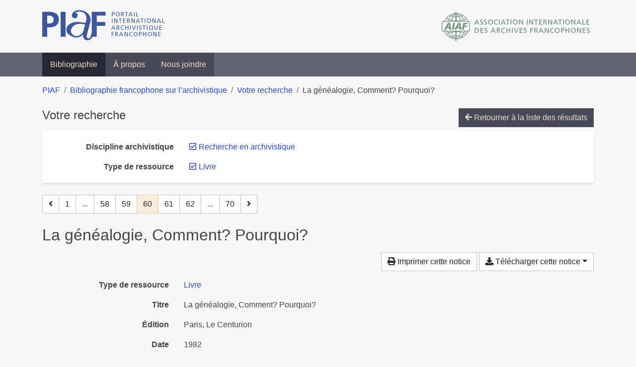

--- FILE ---
content_type: text/html; charset=utf-8
request_url: https://bibliopiaf.ebsi.umontreal.ca/bibliographie/?type=book&discipline-archivistique=IQCEVJTL&page=60&page-len=1&sort=date_desc
body_size: 4884
content:

<!doctype html>
<html lang="fr" class="no-js">
        <head >
                <meta charset="utf-8"> 
                <meta http-equiv="X-UA-Compatible" content="IE=edge">
    <meta name="viewport" content="width=device-width, initial-scale=1, shrink-to-fit=no">
    <meta name="generator" content="Kerko">
    <link rel="canonical" title="La généalogie, Comment? Pourquoi?" href="https://bibliopiaf.ebsi.umontreal.ca/bibliographie/WECDJEBB">
            <link rel="alternate" title="RIS" type="application/x-research-info-systems" href="/bibliographie/WECDJEBB/export/ris">
            <link rel="alternate" title="BibTeX" type="application/x-bibtex" href="/bibliographie/WECDJEBB/export/bibtex">
        <meta name="citation_title" content="La généalogie, Comment? Pourquoi?">
        <meta name="citation_publication_date" content="1982">
        <meta name="citation_date" content="1982">
        <meta name="citation_year" content="1982">
    <meta name="robots" content="noindex">
        <link rel="prev" href="/bibliographie/?type=book&discipline-archivistique=IQCEVJTL&page-len=1&sort=date_desc&page=59">
        <link rel="next" href="/bibliographie/?type=book&discipline-archivistique=IQCEVJTL&page-len=1&sort=date_desc&page=61">
            <title>La généalogie, Comment? Pourquoi? | Bibliographie francophone sur l’archivistique</title>
    <link rel="stylesheet" href="/static/styles/main.css">

        <link rel="stylesheet" href="https://use.fontawesome.com/releases/v5.8.2/css/solid.css" integrity="sha384-ioUrHig76ITq4aEJ67dHzTvqjsAP/7IzgwE7lgJcg2r7BRNGYSK0LwSmROzYtgzs" crossorigin="anonymous">
        <link rel="stylesheet" href="https://use.fontawesome.com/releases/v5.8.2/css/regular.css" integrity="sha384-hCIN6p9+1T+YkCd3wWjB5yufpReULIPQ21XA/ncf3oZ631q2HEhdC7JgKqbk//4+" crossorigin="anonymous">
        <link rel="stylesheet" href="https://use.fontawesome.com/releases/v5.8.2/css/fontawesome.css" integrity="sha384-sri+NftO+0hcisDKgr287Y/1LVnInHJ1l+XC7+FOabmTTIK0HnE2ID+xxvJ21c5J" crossorigin="anonymous">
        <link rel="stylesheet" href="/bibliographie/static/kerko/css/styles.css?20230626"><script>
                    var re = new RegExp('(^|\\s)no-js(\\s|$)');
                    document.documentElement.className = document.documentElement.className.replace(re, '$1js$2');
                </script>
                    <!-- Global site tag (gtag.js) - Google Analytics -->
                    <script async src="https://www.googletagmanager.com/gtag/js?id=G-JFFPFP0YCG"></script>
                    <script>
                        window.dataLayer = window.dataLayer || [];
                        function gtag(){dataLayer.push(arguments);}
                        gtag('js', new Date());
                        gtag('config', 'G-JFFPFP0YCG');
                    </script>
    <link rel="icon" href="/static/images/favicon.ico">

        </head>
        <body >
        <header >
    <div class="container d-print-none">
        <div class="header-piaf d-flex flex-column flex-md-row justify-content-between">
            <a href="https://www.piaf-archives.org/" title="Portail international archivistique francophone">
                <img src="/static/images/logo-piaf.png" width="247" height="61" alt="Logo PIAF">
            </a>
            <a class="d-none d-md-block" href="https://www.piaf-archives.org/AIAF/association-internationale-des-archives-francophones"  title="Association internationale des archives francophones (AIAF)">
                <img src="/static/images/logo-aiaf-ff.png" width="313" height="66" alt="Logo Association internationale des archives francophones (AIAF)">
            </a>
        </div>
    </div>
    <nav class="navbar navbar-expand-md navbar-dark bg-dark d-print-none">
        <div class="container">
                <button class="navbar-toggler" type="button" data-toggle="collapse" data-target="#navbar-content" aria-controls="navbar-content" aria-expanded="false" aria-label="Basculer la navigation">
                    <span class="navbar-toggler-text">Menu</span><span class="navbar-toggler-icon"></span>
                </button>
                <div id="navbar-content" class="collapse navbar-collapse">
                    <ul class="navbar-nav justify-content-start">
    <li class="nav-item active">
        <a class="nav-link" href="/bibliographie/" >Bibliographie</a>
    </li>

    <li class="nav-item ">
        <a class="nav-link" href="/bibliographie/a-propos" >À propos</a>
    </li>

    <li class="nav-item ">
        <a class="nav-link" href="/bibliographie/nous-joindre" >Nous joindre</a>
    </li>

                    </ul>
                </div>
        </div>
    </nav>

        </header>
        <main class="container">
        
            <div class="row">
                <nav class="col d-print-none" aria-label="Fil d'Ariane">
                    <ol class="breadcrumb">
                        
            <li class="breadcrumb-item">
                <a href="https://www.piaf-archives.org/" >PIAF</a>
            </li>
            <li class="breadcrumb-item">
                <a href="/bibliographie/" >Bibliographie francophone sur l’archivistique</a>
            </li>
            <li class="breadcrumb-item">
                <a href="/bibliographie/?type=book&discipline-archivistique=IQCEVJTL&sort=date_desc&page=2" >Votre recherche</a>
            </li>
            <li class="breadcrumb-item active" aria-current="page">La généalogie, Comment? Pourquoi?</li>
                    </ol>
                </nav>
            </div>
                <div class="row">
                        <div class="col-12 ">
    <div class="mt-2 row">
        <h1 class="h4 col-auto mr-auto pr-1 d-inline d-print-none">Votre recherche</h1>
            <div class="col-auto ml-auto mb-2 pl-1 text-right d-print-none">
                <a class="btn btn-primary" href="/bibliographie/?type=book&discipline-archivistique=IQCEVJTL&sort=date_desc&page=2">
                    <span class="fas fa-arrow-left" aria-hidden="true"></span> Retourner à la liste des résultats
                </a>
            </div>
    </div>
            <div class="card breadbox mb-4 d-print-none">
                <div class="card-body">
            
        <div class="row">
            <div class="col-md-4 col-xl-3 font-weight-bold break-word text-md-right text-print-left">
                Discipline archivistique
            </div>
            <div class="col-md-8 col-xl-9">
        <ul class="list-unstyled mb-0"><li class="position-relative" style="margin-left:20px;"><a class="no-decorate" href="/bibliographie/?type=book&sort=date_desc" title="Retirer le filtre 'Recherche en archivistique'" aria-label="Retirer le filtre 'Recherche en archivistique'" rel="nofollow"><span class="far fa-check-square position-absolute" aria-hidden="true" style="margin-left:1px;top:-1px;left:-20px;line-height:1.5;"></span>
                    <span class="facet-item-label parent-decorate">Recherche en archivistique</span></a>
            
        </li>
        </ul>
            </div>
        </div>
            
            
            
            
            
            
            
            
            
            
        <div class="row">
            <div class="col-md-4 col-xl-3 font-weight-bold break-word text-md-right text-print-left">
                Type de ressource
            </div>
            <div class="col-md-8 col-xl-9">
        <ul class="list-unstyled mb-0"><li class="position-relative" style="margin-left:20px;"><a class="no-decorate" href="/bibliographie/?discipline-archivistique=IQCEVJTL&sort=date_desc" title="Retirer le filtre 'Livre'" aria-label="Retirer le filtre 'Livre'" rel="nofollow"><span class="far fa-check-square position-absolute" aria-hidden="true" style="margin-left:1px;top:-1px;left:-20px;line-height:1.5;"></span>
                    <span class="facet-item-label parent-decorate">Livre</span></a>
            
        </li>
        </ul>
            </div>
        </div>
            
            
            
                </div>
            </div>
    <nav class="mb-4 d-print-none" aria-label="Pagination des résultats de recherche">
        <div class="d-none d-md-block">
            <ul class="pagination mb-0 flex-wrap">
                    
    <li class="page-item">
        <a class="page-link" href="/bibliographie/?type=book&discipline-archivistique=IQCEVJTL&page-len=1&sort=date_desc&page=59" rel="prev" title="Page précédente" aria-label="Page précédente">
            <span class="fas fa-angle-left" aria-hidden="true"></span>
        </a>
    </li>
                    
    <li class="page-item">
        <a class="page-link" href="/bibliographie/?type=book&discipline-archivistique=IQCEVJTL&page-len=1&sort=date_desc" title="Page 1" aria-label="Page 1">1</a>
    </li>
                        
    <li class="page-item disabled" aria-hidden="true">
        <span class="page-link">...</span>
    </li>
                    
    <li class="page-item">
        <a class="page-link" href="/bibliographie/?type=book&discipline-archivistique=IQCEVJTL&page-len=1&sort=date_desc&page=58" title="Page 58" aria-label="Page 58">58</a>
    </li>
                    
    <li class="page-item">
        <a class="page-link" href="/bibliographie/?type=book&discipline-archivistique=IQCEVJTL&page-len=1&sort=date_desc&page=59" title="Page 59" aria-label="Page 59">59</a>
    </li>

                
    <li class="page-item active">
        <span class="page-link" aria-current="page" title="Page 60 (Page courante)" aria-label="Page 60 (Page courante)">60</span>
    </li>
                    
    <li class="page-item">
        <a class="page-link" href="/bibliographie/?type=book&discipline-archivistique=IQCEVJTL&page-len=1&sort=date_desc&page=61" title="Page 61" aria-label="Page 61">61</a>
    </li>
                    
    <li class="page-item">
        <a class="page-link" href="/bibliographie/?type=book&discipline-archivistique=IQCEVJTL&page-len=1&sort=date_desc&page=62" title="Page 62" aria-label="Page 62">62</a>
    </li>
                        
    <li class="page-item disabled" aria-hidden="true">
        <span class="page-link">...</span>
    </li>
                    
    <li class="page-item">
        <a class="page-link" href="/bibliographie/?type=book&discipline-archivistique=IQCEVJTL&page-len=1&sort=date_desc&page=70" title="Page 70 (Dernière page)" aria-label="Page 70 (Dernière page)">70</a>
    </li>
                    
    <li class="page-item">
        <a class="page-link" href="/bibliographie/?type=book&discipline-archivistique=IQCEVJTL&page-len=1&sort=date_desc&page=61" rel="next" title="Page suivante" aria-label="Page suivante">
            <span class="fas fa-angle-right" aria-hidden="true"></span>
        </a>
    </li>
            </ul>
        </div>
        <div class="d-md-none">
            <ul class="pagination mb-0 flex-wrap">
                    
    <li class="page-item">
        <a class="page-link" href="/bibliographie/?type=book&discipline-archivistique=IQCEVJTL&page-len=1&sort=date_desc&page=59" rel="prev" title="Page précédente" aria-label="Page précédente">
            <span class="fas fa-angle-left" aria-hidden="true"></span>
        </a>
    </li>

                <li class="page-item disabled">
                    <span class="page-link">Page 60 de 70</span>
                </li>
                    
    <li class="page-item">
        <a class="page-link" href="/bibliographie/?type=book&discipline-archivistique=IQCEVJTL&page-len=1&sort=date_desc&page=61" rel="next" title="Page suivante" aria-label="Page suivante">
            <span class="fas fa-angle-right" aria-hidden="true"></span>
        </a>
    </li>
            </ul>
        </div>
    </nav>
        <h2 class="my-3 clearfix">
La généalogie, Comment? Pourquoi?</h2>
    <div class="mt-2 mb-4 item-content">
                    <div class="row my-2">
                        <div class="col-auto ml-auto text-right">
                                <div class="d-none d-md-inline-block d-print-none mb-2">
                                    <button id="print-link" class="btn btn-light" type="button">
                                        <span class="fas fa-print" aria-hidden="true"></span> Imprimer cette notice
                                    </button>
                                </div>
                                <div class="d-inline-block d-print-none mb-2">
                                    <div class="dropdown">
                                        <button class="btn btn-light dropdown-toggle" type="button" id="download-options" data-toggle="dropdown" aria-haspopup="true" aria-expanded="false">
                                            <span class="fas fa-download" aria-hidden="true"></span> Télécharger cette notice</button>
                                        <div class="dropdown-menu dropdown-menu-right dropdown-width-300" aria-labelledby="download-options">
                                                <a class="dropdown-item" href="/bibliographie/WECDJEBB/export/ris" rel="alternate" type="application/x-research-info-systems" title="Télécharger au format RIS" aria-label="Télécharger au format RIS">RIS</a>
                                                <p class="px-4 text-muted">Format recommandé pour la plupart des logiciels de gestion de références bibliographiques</p>
                                                <a class="dropdown-item" href="/bibliographie/WECDJEBB/export/bibtex" rel="alternate" type="application/x-bibtex" title="Télécharger au format BibTeX" aria-label="Télécharger au format BibTeX">BibTeX</a>
                                                <p class="px-4 text-muted">Format recommandé pour les logiciels spécialement conçus pour BibTeX</p>
                                        </div>
                                    </div>
                                </div>
                        </div>
                    </div>
        <div class="row mb-3 ">
            <div class="col-md-4 col-lg-3 font-weight-bold break-word text-md-right text-print-left">Type de ressource</div>
            <div class="col-md-8 col-lg-9 break-word ">
        <div class="list-no-bullets"><div class="position-relative"><a class="no-decorate" href="/bibliographie/?type=book" title="Chercher le type de ressource 'Livre'" aria-label="Chercher le type de ressource 'Livre'" rel="nofollow">
                    <span class="facet-item-label parent-decorate">Livre</span></a>
            
        </div>
        </div></div>
        </div>
        <div class="row mb-3 ">
            <div class="col-md-4 col-lg-3 font-weight-bold break-word text-md-right text-print-left">Titre</div>
            <div class="col-md-8 col-lg-9 break-word ">La généalogie, Comment? Pourquoi?</div>
        </div>
        <div class="row mb-3 ">
            <div class="col-md-4 col-lg-3 font-weight-bold break-word text-md-right text-print-left">Édition</div>
            <div class="col-md-8 col-lg-9 break-word ">Paris, Le Centurion</div>
        </div>
        <div class="row mb-3 ">
            <div class="col-md-4 col-lg-3 font-weight-bold break-word text-md-right text-print-left">Date</div>
            <div class="col-md-8 col-lg-9 break-word ">1982</div>
        </div>
        <div class="row mb-3 ">
            <div class="col-md-4 col-lg-3 font-weight-bold break-word text-md-right text-print-left">Référence</div>
            <div class="col-md-8 col-lg-9 break-word "><div class="card"><div class="card-body"><div class="csl-bib-body" style="line-height: 1.35; ">
  <div class="csl-entry"><i>La g&#xE9;n&#xE9;alogie, Comment? Pourquoi?</i> Paris, Le Centurion. [S.&#xA0;l.]&#x202F;: [s.&#xA0;n.], 1982</div>
</div></div></div></div>
        </div>
                    
        <div class="row mb-3">
            <div class="col-md-4 col-lg-3 font-weight-bold break-word text-md-right text-print-left">
                Discipline archivistique
            </div>
            <div class="col-md-8 col-lg-9 break-word">
        <ul class="list-unstyled mb-0"><li><a class="no-decorate" href="/bibliographie/?discipline-archivistique=IQCEVJTL" title="Chercher avec le filtre 'Recherche en archivistique'" aria-label="Chercher avec le filtre 'Recherche en archivistique'" rel="nofollow">
                    <span class="facet-item-label parent-decorate">Recherche en archivistique</span></a>
            
                
        <ul class="list-no-bullets"><li><a class="no-decorate" href="/bibliographie/?discipline-archivistique=IQCEVJTL.7V2W5LUR" title="Chercher avec le filtre 'Travaux de recherche'" aria-label="Chercher avec le filtre 'Travaux de recherche'" rel="nofollow">
                    <span class="facet-item-label parent-decorate">Travaux de recherche</span></a>
            
        </li>
        </ul>
        </li>
        </ul>
            </div>
        </div>
                    
        <div class="row mb-3">
            <div class="col-md-4 col-lg-3 font-weight-bold break-word text-md-right text-print-left">
                Discipline et méthode connexes
            </div>
            <div class="col-md-8 col-lg-9 break-word">
        <ul class="list-unstyled mb-0"><li><a class="no-decorate" href="/bibliographie/?discipline-et-methode-connexes=GMXZZXGE" title="Chercher avec le filtre 'Généalogie'" aria-label="Chercher avec le filtre 'Généalogie'" rel="nofollow">
                    <span class="facet-item-label parent-decorate">Généalogie</span></a>
            
        </li>
        </ul>
            </div>
        </div>
        <div class="row mb-3 ">
            <div class="col-md-4 col-lg-3 font-weight-bold break-word text-md-right text-print-left">Lien vers cette notice</div>
            <div class="col-md-8 col-lg-9 break-word "><a rel="bookmark" title="Lien permanent vers cette notice bibliographique" href="https://bibliopiaf.ebsi.umontreal.ca/bibliographie/WECDJEBB">https://bibliopiaf.ebsi.umontreal.ca/bibliographie/WECDJEBB</a></div>
        </div>
    </div><span class='Z3988' title='url_ver=Z39.88-2004&amp;ctx_ver=Z39.88-2004&amp;rfr_id=info%3Asid%2Fzotero.org%3A2&amp;rft_val_fmt=info%3Aofi%2Ffmt%3Akev%3Amtx%3Abook&amp;rft.genre=book&amp;rft.btitle=La%20g%C3%A9n%C3%A9alogie%2C%20Comment%3F%20Pourquoi%3F&amp;rft.edition=Paris%2C%20Le%20Centurion&amp;rft.date=1982'></span>

    <nav class="mb-4 d-print-none" aria-label="Pagination des résultats de recherche">
        <div class="d-none d-md-block">
            <ul class="pagination mb-0 flex-wrap">
                    
    <li class="page-item">
        <a class="page-link" href="/bibliographie/?type=book&discipline-archivistique=IQCEVJTL&page-len=1&sort=date_desc&page=59" rel="prev" title="Page précédente" aria-label="Page précédente">
            <span class="fas fa-angle-left" aria-hidden="true"></span>
        </a>
    </li>
                    
    <li class="page-item">
        <a class="page-link" href="/bibliographie/?type=book&discipline-archivistique=IQCEVJTL&page-len=1&sort=date_desc" title="Page 1" aria-label="Page 1">1</a>
    </li>
                        
    <li class="page-item disabled" aria-hidden="true">
        <span class="page-link">...</span>
    </li>
                    
    <li class="page-item">
        <a class="page-link" href="/bibliographie/?type=book&discipline-archivistique=IQCEVJTL&page-len=1&sort=date_desc&page=58" title="Page 58" aria-label="Page 58">58</a>
    </li>
                    
    <li class="page-item">
        <a class="page-link" href="/bibliographie/?type=book&discipline-archivistique=IQCEVJTL&page-len=1&sort=date_desc&page=59" title="Page 59" aria-label="Page 59">59</a>
    </li>

                
    <li class="page-item active">
        <span class="page-link" aria-current="page" title="Page 60 (Page courante)" aria-label="Page 60 (Page courante)">60</span>
    </li>
                    
    <li class="page-item">
        <a class="page-link" href="/bibliographie/?type=book&discipline-archivistique=IQCEVJTL&page-len=1&sort=date_desc&page=61" title="Page 61" aria-label="Page 61">61</a>
    </li>
                    
    <li class="page-item">
        <a class="page-link" href="/bibliographie/?type=book&discipline-archivistique=IQCEVJTL&page-len=1&sort=date_desc&page=62" title="Page 62" aria-label="Page 62">62</a>
    </li>
                        
    <li class="page-item disabled" aria-hidden="true">
        <span class="page-link">...</span>
    </li>
                    
    <li class="page-item">
        <a class="page-link" href="/bibliographie/?type=book&discipline-archivistique=IQCEVJTL&page-len=1&sort=date_desc&page=70" title="Page 70 (Dernière page)" aria-label="Page 70 (Dernière page)">70</a>
    </li>
                    
    <li class="page-item">
        <a class="page-link" href="/bibliographie/?type=book&discipline-archivistique=IQCEVJTL&page-len=1&sort=date_desc&page=61" rel="next" title="Page suivante" aria-label="Page suivante">
            <span class="fas fa-angle-right" aria-hidden="true"></span>
        </a>
    </li>
            </ul>
        </div>
        <div class="d-md-none">
            <ul class="pagination mb-0 flex-wrap">
                    
    <li class="page-item">
        <a class="page-link" href="/bibliographie/?type=book&discipline-archivistique=IQCEVJTL&page-len=1&sort=date_desc&page=59" rel="prev" title="Page précédente" aria-label="Page précédente">
            <span class="fas fa-angle-left" aria-hidden="true"></span>
        </a>
    </li>

                <li class="page-item disabled">
                    <span class="page-link">Page 60 de 70</span>
                </li>
                    
    <li class="page-item">
        <a class="page-link" href="/bibliographie/?type=book&discipline-archivistique=IQCEVJTL&page-len=1&sort=date_desc&page=61" rel="next" title="Page suivante" aria-label="Page suivante">
            <span class="fas fa-angle-right" aria-hidden="true"></span>
        </a>
    </li>
            </ul>
        </div>
    </nav>
                        </div>
                </div>
        </main>
    <footer class="footer-piaf">
        <div class="text-center pt-3 pb-2">
            <a class="footer-piaf__link" href="https://www.piaf-archives.org/" title="Portail international archivistique francophone">PIAF</a> &bullet; <a class="footer-piaf__link" href="/bibliographie/">Bibliographie francophone sur l’archivistique</a>
        </div>
        <div class="text-center py-3 d-print-none">
            <a href="https://www.piaf-archives.org/AIAF/association-internationale-des-archives-francophones"  title="Association internationale des archives francophones (AIAF)">
                <img class="d-inline my-4 mx-4" src="/static/images/logo-aiaf-d.png" width="294" height="110" alt="Logo Association internationale des archives francophones (AIAF)">
            </a>
            <a href="https://ebsi.umontreal.ca/" target="_blank" rel="noopener" title="École de bibliothéconomie et des sciences de l’information (EBSI)">
                <img class="d-inline my-4 mx-4" src="/static/images/logo-ebsi-b.png" width="263" height="100" alt="Logo École de bibliothéconomie et des sciences de l’information (EBSI)">
            </a>
        </div>
    </footer>

    
    <script type="text/javascript" src="/static/scripts/main.js"></script>

        <script src="/bibliographie/static/kerko/js/item.js?202008101934"></script>
            <script src="/bibliographie/static/kerko/js/print.js"></script>
        <script>
            history.replaceState({}, "", "/bibliographie/?type=book&discipline-archivistique=IQCEVJTL&page=60&page-len=1&sort=date_desc&id=WECDJEBB");
        </script>
        </body>
</html>

--- FILE ---
content_type: text/javascript; charset="utf-8"
request_url: https://bibliopiaf.ebsi.umontreal.ca/bibliographie/static/kerko/js/item.js?202008101934
body_size: 404
content:
jQuery(function($) {
  var hash = document.location.hash;
  if (hash) {
    var tabElement = $('.nav-tabs .nav-item a[href="' + hash + '"]');
    if (tabElement.length) {
      tabElement.tab('show');
      tabElement[0].scrollIntoView();  // Have tab into view, not just tab pane.
    }
  }
  $('a[data-toggle="tab"]').on('show.bs.tab', function(e) {
    window.location.hash = e.target.hash;
  });
});
